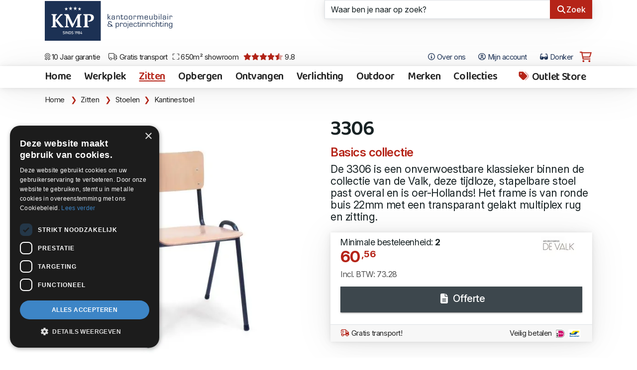

--- FILE ---
content_type: text/html;charset=UTF-8
request_url: https://www.kmpkantoormeubilair.nl/170/3306.htm
body_size: 41479
content:
<!DOCTYPE html><html class="no-js" data-bs-theme="light" lang="nl"><head><meta charset="utf-8"><meta name="viewport" content="width=device-width, initial-scale=1, minimum-scale=1, shrink-to-fit=no"><link rel="dns-prefetch" href="https://www.google.nl"><link rel="dns-prefetch" href="https://stats.g.doubleclick.net"><link rel="dns-prefetch" href="https://www.google-analytics.com"><link rel="dns-prefetch" href="https://www.googletagmanager.com"><link rel="dns-prefetch" href="https://kit.fontawesome.com"><link rel="dns-prefetch" href="https://www.google.com"><link rel="preconnect" href="https://fonts.googleapis.com"><link rel="preconnect" href="https://fonts.gstatic.com" crossorigin><link rel="preload" as="style" href="https://fonts.googleapis.com/css2?family=Baloo+Da+2:wght@400..800&family=Inter:ital,opsz,wght@0,14..32,100..900;1,14..32,100..900&display=swap"><link href="https://fonts.googleapis.com/css2?family=Baloo+Da+2:wght@400..800&family=Inter:ital,opsz,wght@0,14..32,100..900;1,14..32,100..900&display=swap" rel="stylesheet" media="print" onload="this.media='all'"><noscript><link rel="stylesheet" href="https://fonts.googleapis.com/css2?family=Baloo+Da+2:wght@400..800&family=Inter:ital,opsz,wght@0,14..32,100..900;1,14..32,100..900&display=swap"></noscript><meta name="p:domain_verify" content="00444f5a684d70b7ea35546650e676ae"><meta name="mobile-web-app-capable" content="yes"><meta name="apple-mobile-web-app-capable" content="yes"><meta name="application-name" content="KMP Kantoormeubilair"><meta name="msapplication-navbutton-color" content="#1b2f52"><meta name="apple-mobile-web-app-status-bar-style" content="black-translucent"><meta name="msapplication-starturl" content="https://www.kmpkantoormeubilair.nl"><link rel="shortcut icon" href="/favicon.ico"><link rel="apple-touch-icon" sizes="180x180" href="/gfx/apple-touch-icon.png"><link rel="icon" type="image/png" sizes="32x32" href="/gfx/favicon-32x32.png"><link rel="icon" type="image/png" sizes="16x16" href="/gfx/favicon-16x16.png"><link rel="manifest" href="/manifest.json"><link rel="mask-icon" href="/gfx/safari-pinned-tab.svg" color="#1b2f52"><meta name="msapplication-TileColor" content="#1b2f52"><meta name="msapplication-config" content="/browserconfig.xml"><meta name="theme-color" content="#1b2f52"><script defer src="https://kit.fontawesome.com/af40418ad8.js" crossorigin="anonymous"></script><style>.fa-sr-only, .sr-only { position: absolute; width: 1px; height: 1px; padding: 0; margin: -1px; overflow: hidden; clip: rect(0,0,0,0); white-space: nowrap; border-width: 0; } html .fa, html .fas, html .far, html .fal, html .fad, html .fab, html .fa-sharp, html .fa-thin, html .fa-regular, html .fa-light, html .fa-solid, html .fa-brands, html .fa-duotone, html .fa-kit { font-style: normal; display: inline-block; width: 12.8883px; height: 14.6667px; font-size: 14px; text-align: center; } html .fa-star { font-style: normal; display: inline-block; width: 15.75px; font-size: 16px; text-align: center; } html .list-group-condensed-sm .list-group-item .fa, html .list-group-condensed-sm .list-group-item .fas, html .list-group-condensed-sm .list-group-item .far, html .list-group-condensed-sm .list-group-item .fal, html .list-group-condensed-sm .list-group-item .fad, html .list-group-condensed-sm .list-group-item .fab { font-style: normal; display: inline-block; width: 22.2167px; height: 14.6667px; font-size: 14px; } html .list-group-item .fa, html .list-group-item .fas, html .list-group-item .far, html .list-group-item .fal, html .list-group-item .fad, html .list-group-item .fab { font-style: normal; display: inline-block; width: 14.6667px; height: 14.6667px; font-size: 14px; } html .btn .fa, html .btn .fas, html .btn .far, html .btn .fal, html .btn .fad, html .btn .fab, html .btn .fa-sharp, html .btn .fa-thin, html .btn .fa-regular, html .btn .fa-light, html .btn .fa-solid, html .btn .fa-brands, html .btn .fa-duotone, html .btn .fa-kit { font-style: normal; display: inline-block; width: 14.6667px; height: 14.6667px; font-size: 14px; } html.fontawesome-i2svg-pending .fa-cart-shopping { font-style: normal; display: inline-block; width: 24px; height: 21.35px; font-size: 17.7773px; } html .btn-lg .fa, html .btn-lg .fas, html .btn-lg .far, html .btn-lg .fal, html .btn-lg .fad, html .btn-lg .fab { font-style: normal; display: inline-block; width: 25px; height: 1em; font-size: 14px; } html .fa.icon-lg, html .fas.icon-lg, html .far.icon-lg, html .fal.icon-lg, html .fad.icon-lg, html .fab.icon-lg { font-style: normal; display: inline-block; width: 22.5px; height: 1em; font-size: 14px; } html .fa-star::before, html .fa-star-half::before { content:"\2605"; color: #999; font-size: 22px; line-height: 10px; } html.fontawesome-i2svg-pending .fa-layers { height: 10px; } </style><link href="/shared/bootstrap-5.3.3-dist/css/bootstrap.min.css" rel="stylesheet"><link href="/css/legacy.css?v=749BB9D1-46D4-4C09-99F0DC213E114336" rel="stylesheet"><link href="/css/print.css?v=749BB9D1-46D4-4C09-99F0DC213E114336" rel="stylesheet" media="print"><script>(function(w,d,s,l,i){w[l]=w[l]||[];w[l].push({'gtm.start': new Date().getTime(),event:'gtm.js'});var f=d.getElementsByTagName(s)[0], j=d.createElement(s),dl=l!='dataLayer'?'&l='+l:'';j.async=true;j.src= 'https://www.googletagmanager.com/gtm.js?id='+i+dl;f.parentNode.insertBefore(j,f); })(window,document,'script','dataLayer','GTM-KHFV9FK');</script><script type="application/ld+json"> { "@context": "https://schema.org", "@type": "Organization", "image": [ "https://www.kmpkantoormeubilair.nl/gfx/kmp-kantoormeubilair.jpg" ], "@id": "https://www.kmpkantoormeubilair.nl", "name": "KMP Kantoormeubilair", "alternateName" : "KMP", "address": { "@type": "PostalAddress", "streetAddress": "Frankfurtstraat 29-31", "addressLocality": "Lijnden", "addressRegion": "NH", "postalCode": "1175RH", "addressCountry": "NL" }, "aggregateRating": { "@type": "AggregateRating", "ratingValue": "9.8", "bestRating": "10", "worstRating": "1", "reviewCount": "245" }, "url": "https://www.kmpkantoormeubilair.nl", "logo": "https://www.kmpkantoormeubilair.nl/gfx/logo.png", "telephone": "+31206170126", "openingHoursSpecification": [ { "@type": "OpeningHoursSpecification", "dayOfWeek": [ "Monday", "Tuesday", "Wednesday", "Thursday", "Friday" ], "opens": "10:00", "closes": "18:00" } ], "geo": { "@type": "GeoCoordinates", "latitude": 52.399675853, "longitude": 4.84487679384847 } } </script><script type="application/ld+json"> { "@context": "https://schema.org", "@type": "WebSite", "url": "https://www.kmpkantoormeubilair.nl", "potentialAction": { "@type": "SearchAction", "target": "https://www.kmpkantoormeubilair.nl/page-7?criteria={search_term_string}", "query-input": "required name=search_term_string" } } </script><script type="application/ld+json" id="breadcrumbData"> { "@context": "https://schema.org/", "@type": "BreadcrumbList", "itemListElement": [{ "@type": "ListItem", "position": 1, "name": "Home", "item": "https://www.kmpkantoormeubilair.nl" },{ "@type": "ListItem", "position": 2, "name": "Zitten", "item": "https://www.kmpkantoormeubilair.nl/zitten" },{ "@type": "ListItem", "position": 3, "name": "Stoelen", "item": "https://www.kmpkantoormeubilair.nl/zitten-stoelen" } ,{ "@type": "ListItem", "position": 4, "name": "Kantinestoel", "item": "https://www.kmpkantoormeubilair.nl/kantoormeubilair-kantinestoel" } ] } </script><title>Meubelfabriek De Valk 3306 | Kantinestoel | KMP Kantoormeubilair</title><link rel="canonical" href="https://www.kmpkantoormeubilair.nl/170/3306.htm"><meta name="description" content="De 3306 is een onverwoestbare klassieker binnen de collectie van de Valk, deze tijdloze, stapelbare stoel past overal en is oer-Hollands! Het frame is van ronde buis 22mm met een transparant gelakt multiplex rug en zitting."><meta property="og:title" content="Meubelfabriek De Valk 3306 | Kantinestoel | KMP Kantoormeubilair"><meta property="og:description" content="De 3306 is een onverwoestbare klassieker binnen de collectie van de Valk, deze tijdloze, stapelbare stoel past overal en is oer-Hollands! Het frame is van ronde buis 22mm met een transparant gelakt multiplex rug en zitting."><meta property="og:url" content="https://www.kmpkantoormeubilair.nl/170/3306.htm"><meta property="og:locale" content="nl_NL"><meta property="og:type" content="product"><meta property="og:site_name" content="KMP Kantoormeubilair"><meta property="product:price:amount" content="146.56"><meta property="product:price:currency" content="EUR"><meta property="fb:app_id" content="721664244558032"><meta property="og:brand" content="Meubelfabriek De Valk"><meta property="og:image" content="https://images.kmpkantoormeubilair.nl/3306-pure.jpg"><meta property="og:image:secure_url" content="https://images.kmpkantoormeubilair.nl/3306-pure.jpg"><meta property="og:image:width" content="600px"><meta property="og:image:height" content="600px"><meta property="og:image:alt" content="3306"><script type="application/ld+json" id="articleData"> { "@context": "https://schema.org/", "@type": "product", "name": "3306", "image": [ "https://images.kmpkantoormeubilair.nl/3306-pure.jpg" ], "description": "De 3306 is een onverwoestbare klassieker binnen de collectie van de Valk, deze tijdloze, stapelbare stoel past overal en is oer-Hollands! Het frame is van ronde buis 22mm met een transparant gelakt multiplex rug en zitting.", "sku": "3306", "brand": { "@type": "Brand", "name": "Meubelfabriek De Valk" }, "offers": { "@type": "Offer", "url": "https://www.kmpkantoormeubilair.nl/170/3306.htm", "priceCurrency": "EUR", "price": "146.56", "availability": "https://schema.org/InStock", "seller": { "@type": "Organization", "name": "KMP Kantoormeubilair" } } } </script></head><body><noscript><iframe src="https://www.googletagmanager.com/ns.html?id=GTM-KHFV9FK" height="0" width="0" style="display:none;visibility:hidden"></iframe></noscript><div class="modal" id="modalBox" tabindex="-1" role="dialog" aria-hidden="true"><div class="modal-dialog"></div></div><div class="wrap wrapChapter5 wrapMenu6 clearfix"><header class="headerWrapper"><div class="container-fluid"><div class="row"><div class="col-3 col-md-6"><div class="logo-box"><a href="/" title="KMP Kantoormeubilair"><img src="/gfx/logo.svg" width="103" height="70" alt="KMP Kantoormeubilair" class="logo"></a><a href="/" title="KMP Kantoormeubilair en projectinrichting"><div class="payOff visible-lg" width="140" height="70">KMP Kantoormeubilair en projectinrichting</div></a></div></div><div class="col-9 col-md-6 position-relative"><div class="position-relative"><form method="GET" role="form" name="search" autocomplete="off" id="zoekbox" action="/zoeken" class="zoekbox raised-large" ><div class="input-group"><input autocomplete="off" placeholder="Waar ben je naar op zoek?" class="form-control border-end-0" type="text" id="autocomplete" name="autocomplete" value="" size="25" maxlength="255"><button class="btn btn-primary" type="submit"><i class="fas fa-search fa-fw"></i><span class="hidden-tablet">Zoek</span></button></div></form><div id="autocompleteResults" class="autocomplete-results raised-large bg-wit"></div></div></div></div></div><div class="container-fluid"><div class="row no-gutters"><div class="col-7"><div class="d-flex flex-row justify-content-start flex-nowrap usp-wrapper"><a href="/over-kmp" class="usp-bullet d-none d-lg-inline-block" title="10 Jaar garantie"><i class="fal fa-award"></i> 10 Jaar garantie</a><a href="/gratis-transport" class="usp-bullet d-none d-md-inline-block" title="Gratis transport"><i class="fal fa-truck"></i> Gratis transport</a><a href="/route" class="usp-bullet d-none d-lg-inline-block" title="650m&sup2; showroom"><i class="fal fa-expand"></i> 650m&sup2; showroom</a><a href="/over-kmp" class="usp-bullet d-none d-xxl-inline-block" title="650m&sup2; showroom"><i class="fal fa-handshake-alt"></i> Deskundig advies</a><a href="https://g.page/r/CXNH3lFdDihxEB0/review" rel="noreferrer" target="_blank" class="usp-bullet" title="Klantwaardering 9.8"><i class="fa fa-star rood"></i><i class="fa fa-star rood"></i><i class="fa fa-star rood"></i><i class="fa fa-star rood"></i><i class="fad fa-star-half rood"></i> 9.8</a></div></div><div class="col-5 text-end"><div class="f_nav"><button type="button" class="btn btn-link dropown-toggle d-none d-md-inline-block" aria-label="Open het menu Over KMP" data-bs-toggle="offcanvas" data-bs-target="#about" title="Over ons"><i class="far fa-info-circle"></i> Over ons </button><div class="offcanvas offcanvas-end" tabindex="-1" id="about" aria-labelledby="aboutTitle"><div class="offcanvas-header bg-20"><h4 class="offcanvas-title" id="aboutTitle">Over ons</h4><button type="button" class="btn-close text-reset" data-bs-dismiss="offcanvas" aria-label="Sluit venster"></button></div><div class="offcanvas-body p-0"><div class="list-group list-group-condesed-sm list-group-flush text-xl"><a href="/over-ons" class="list-group-item" title="Over ons"><i class="far fa-info-circle icon-xl rood fa-fw"></i> Over ons</a><a href="/projecten" class="list-group-item" title="Projecten"><i class="far fa-briefcase icon-xl rood fa-fw"></i> Projecten</a><a href="/nieuwsbrief" class="list-group-item" title="Kortingscodes"><i class="fa-solid fa-eyes rood fa-fw"></i>	Kortingscodes</a><a href="/over-ons-youtube-filmpjes" class="list-group-item" title="YouTube"><i class="fa-brands fa-youtube rood fa-fw"></i>	YouTube</a><a href="/contact" class="list-group-item" title="Contactgegevens"><i class="far fa-envelope icon-xl rood fa-fw"></i> Contactgegevens</a><a href="/documentatie" class="list-group-item" title="Documentatie"><i class="far fa-file-pdf icon-xl rood fa-fw"></i> Documentatie</a><a href="/collecties" class="list-group-item" title="Collecties"><i class="far fa-tags icon-xl rood fa-fw"></i>	Collecties</a><a href="/route" class="list-group-item" title="Route & openingstijden"><i class="far fa-map-marker-alt icon-xl rood fa-fw"></i> Route & openingstijden</a><a href="/voorwaarden" class="list-group-item" title="Leveringsvoorwaarden"><i class="far fa-file-check icon-xl rood fa-fw"></i> Leveringsvoorwaarden</a></div></div></div><a href="/projecten" class="btn btn-link d-none d-xxl-inline-block" title="Projecten"><i class="fa-light fa-briefcase"></i>	Projecten </a><button type="button" class="btn btn-link d-none d-lg-inline-block" aria-label="Open Mijn account" data-bs-toggle="offcanvas" data-bs-target="#userProfile" title="Mijn account"><i class="far fa-user-circle"></i> Mijn account </button><span class="mode-switch d-none d-xl-inline-block"><span class="color-mode"><button class="btn btn-link color-mode__btn light--hidden" title="Licht"><i class="far fa-sun-bright"></i><span class="color-mode-txt"> Licht</span></button></span><span class="color-mode"><button class="btn btn-link color-mode__btn dark--hidden" title="Donker"><i class="fas fa-sunglasses"></i><span class="color-mode-txt"> Donker</span></button></span></span><span id="cartSpace"><span id="cart"><a href="/page-7000" class="btn btn-link btn-cart" title="Winkelwagen"><i class="fa-regular fa-sharp fa-cart-shopping rood"></i></a></span></span></div></div></div></div></header><div class="offcanvas offcanvas-start" data-bs-scroll="true" tabindex="-1" id="userProfile" aria-labelledby="userProfileTitle"><div class="offcanvas-header bg-20"><h4 class="offcnvas-title" id="userProfileTitle"> Inloggen </h4><button type="button" class="btn-close text-reset" data-bs-dismiss="offcanvas" aria-label="Sluit venster"></button></div><div class="offcanvas-body p-0 bg-10"><div class="card"><div class=""><div id="inOutBox" class="card-body"><div id="hasError" class="alert alert-danger alert-block hide"></div><input type="hidden" name="usertoken" id="usertoken" value="0A299D4F-D662-4516-9A07E5ABD8A15AE9"><div class="row"><div class="col-12"><label class="col-form-label" for="LoginName">Loginnaam</label><div class="input-group input-roup-sm"><span class="input-group-text" title="Vul graag je loginnaam in"><i class="fa fa-user fa-fw"></i></span><input type="text" id="LoginName" autocomplete="username" class="form-control" tabindex="1" name="LoginName" placeholder="Loginnaam" value="" maxlength="50"></div></div></div><div class="row mt-2"><div class="col-12"><label class="col-form-label" for="Passwd">Wachtwoord</label><div class="input-group inut-group-sm"><span class="input-group-text" title="U moet een wachtwoord ingeven"><i class="fa fa-lock fa-fw"></i></span><input type="password" tabindex="2" autocomplete="current-password" tabindex="2" class="form-control" id="Passwd" value="" placeholder="Wachtwoord" name="Passwd" maxlength="50"></div></div></div><div class="row my-3"><label class="col-1 col-form-label">&nbsp;</label><div class="col-10"><div class="form-check"><input type="checkbox" class="form-check-input" name="CookieYes" id="CookieYes" value="1"><label class="form-check-label" for="CookieYes"><b>Herken mij op deze pc</b><div class="text-m mt-2">Gebruik deze optie alleen op een computer waar niemand anders toegang toe heeft.</div></label></div></div></div><div class="row"><label class="col-1 col-form-label">&nbsp;</label><div class="col-10"><button id="loginBut" type="submit" name="check" onClick="doLogin(); return false" class="btn btn-primary btn-lg btn-raised btn-block"><i id="loginIcon" class="fa-regular fa-sign-in"></i> Inloggen </button></div></div><div class="row mt-4"><div class="col-12 text-center"><a href="https://www.kmpkantoormeubilair.nl/page-140" class="blauw text-m"><i class="fa-regular fa-info-circle"></i> Gegevens kwijt?</a></div></div><div class="space"></div></div></div></div></div></div><div id="navWrapperGlobal" class="navWrapper raised-large"><a href="/" title="3306 " class="logo-small"><img src="/gfx/logo.svg" alt="KMP Kantoormeubilair" width="74" height="50" class="logo-nav"></a><nav class="navbar navbar-expand-lg navbar-categories" role="navigation"><div class="container-fluid"><button type="button" class="btn btn-link navbar-toggler" data-bs-toggle="collapse" data-bs-target="#navbar-collapse" aria-label="Open het menu hoofdnavigatie"><i class="fa fa-bars"></i></button><div class="collapse navbar-collapse" id="navbar-collapse"><ul class="nav navbar-nav me-auto navbar-left nav-categories"><li class="d-none d-xl-block"><a href="/" title="Home" class="nav-item nav-link">Home</a></li><li><a href="https://www.kmpkantoormeubilair.nl/werkplek" title="Werkplek" class="nav-item nav-link ">Werkplek</a></li><li><a href="https://www.kmpkantoormeubilair.nl/zitten" title="Zitten" class="nav-item nav-link active">Zitten</a></li><li><a href="https://www.kmpkantoormeubilair.nl/opbergen" title="Opbergen" class="nav-item nav-link ">Opbergen</a></li><li><a href="https://www.kmpkantoormeubilair.nl/ontvangen" title="Ontvangen" class="nav-item nav-link ">Ontvangen</a></li><li><a href="https://www.kmpkantoormeubilair.nl/verlichting" title="Verlichting" class="nav-item nav-link ">Verlichting</a></li><li><a href="https://www.kmpkantoormeubilair.nl/outdoor" title="Outdoor" class="nav-item nav-link ">Outdoor</a></li><li><a href="https://www.kmpkantoormeubilair.nl/merken" title="Merken" class="nav-item nav-link ">Merken</a></li><li><a href="/collecties" title="Collecties" class="nav-item nav-link ">Collecties</a></li></ul><ul class="nav navbar-nav navbar-right nav-categories nav-categories-right"><li><a href="https://www.kmpkantoormeubilair.nl/aanbiedingen" title="Outlet Store" class="nav-item nav-link "><i class="fad fa-tags fa-shake fa-fw" style="--fa-animation-iteration-count: 1;"></i> Outlet Store</a></li><li class="d-block d-lg-none"><a href="/over-ons" class="nav-item nav-link normal" title="Over ons">Over ons</a></li><li class="d-block d-lg-none"><span class="mode-switch d-inline-block"><span class="color-mode"><button class="btn btn-link color-mode__btn light--hidden" title="Licht"><i class="far fa-sun-bright"></i><span class="color-mode-txt"> Licht</span></button></span><span class="color-mode"><button class="btn btn-link color-mode__btn dark--hidden" title="Donker"><i class="fas fa-sunglasses"></i><span class="color-mode-txt"> Donker</span></button></span></span></li></ul></div></div></nav></div><section><div class="crumb"><div class="container-fluid"><nav aria-label="breadcrumb"><ol class="breadcrumb"><li class="breadcrumb-item"><a href="/" title="Home">Home</a><span class="divider">&nbsp;</span></li><li class="breadcrumb-item"><a href="https://www.kmpkantoormeubilair.nl/zitten" title="Zitten" rel="home">Zitten</a><span class="divider">&nbsp;</span></li><li class="breadcrumb-item active" aria-current="page"><a href="https://www.kmpkantoormeubilair.nl/zitten-stoelen" title="Stoelen">Stoelen</a></li><li class="breadcrumb-item active" aria-current="page"><a href="https://www.kmpkantoormeubilair.nl/kantoormeubilair-kantinestoel" title="Kantinestoel">Kantinestoel</a></li></ol></nav></div></div><div class="container-fluid"><div class="row no-gutters"><div class="col-md-6 relative"><a href="https://images.kmpkantoormeubilair.nl/3306-pure.jpg" title="3306 " data-desc="" class="extra-image img-1"><img loading="eager" src="https://images.kmpkantoormeubilair.nl/3306-pure.jpg?twic=v1/resize=960x-" width="960" height="960" class="img-fluid" id="biage" title="3306 " alt="3306 "></a></div><div class="col-md-6 ps-sm-4 pt-2"><div class="article"><h1>3306 </h1><div class="chapeau">Basics collectie</div><div class="intro"> De 3306 is een onverwoestbare klassieker binnen de collectie van de Valk, deze tijdloze, stapelbare stoel past overal en is oer-Hollands! Het frame is van ronde buis 22mm met een transparant gelakt multiplex rug en zitting. </div></div><div id="cart-bestelbox"><div class="card-bestelbox raised-large" id="cart-170"><div class="card-body"><div class="row no-gutters"><div class="col-6"><div class="bestelnit">Minimale besteleenheid: <b>2</b></div></div><div class="col-6"><div class="bestel-logo-box"><a href="/catalogus-meubelfabriek-de-valk" title="Meubelfabriek De Valk" class="bestel-logo"><img loading="lazy" class="img-fluid" src="https://images.kmpkantoormeubilair.nl/logo.devalk.640.jpg?twic=v1/cover=-x40" width="71" height="40" title="Meubelfabriek De Valk" alt="Meubelfabriek De Valk"></a></div></div></div><div id="cartMessage-170" class="alert alert-danger alert-condensed my-2 hide"></div><div class="prijs"> 60<span class="superscript">,56</span></div><div class="btw"><div class="mt-2">Incl. BTW: 73.28</div></div></div><div class="card-body pb-3"><a href="/pagina-7000?id=170&amp;quote=1" class="btn btn-warning btn-lg btn-block raised mb-2 addToCart" data-event="add_to_quote" title="Offerte"><i class="fa fa-file-alt wit fa-fw"></i> Offerte</a></div><div class="card-footer border-top text-l py-2"><a href="/gratis-transport" class="d-inline-block" title="Gratis transport"><i class="far fa-shipping-fast rood fa-fw"></i> Gratis transport!</a><a href="/over-kmp" class="d-inline-block text-end fr" title="Veilig betalen">Veilig betalen <img src="/gfx/ideal-logo.svg" class="ideal" alt="iDeal logo" width="20" height="18"><img src="/gfx/bancontact-logo.svg" class="ideal" alt="Bancontact logo" width="25" height="18"></a></div></div></div></div></div></div></section><section><div class="container-fluid mb-4"><div class="row no-gutters"><div class="col-md-6"><div class="space"></div><a href="https://www.kmpkantoormeubilair.nl/kantoormeubilair-stapelbaar" title="Stapelbaar" class="award-logo"><img class="img-fluid" loading="lazy" src="https://images.kmpkantoormeubilair.nl/kernmerk.300.stapelbaar.jpg?twic=v1/cover=100x100" width="100" height="100" title="Stapelbaar" alt="Stapelbaar"></a><div class="space"></div><div class="downlads my-3"><h2 class="my-3">Downloads</h2><div class="card-deck download-deck card-deck-2"><div class="card download-card rased"><div class="download-left"><a data-toggle="modal" href="/includes/general.download.cfm?download=0F8FCA4D01" rel="nofollow" title="Meubelfabriek de Valk Basics Brochure" data-bs-target="#modalBox"><img loading="lazy" src="https://images.kmpkantoormeubilair.nl/covers/Meubelfabriek de Valk Basics Brochure_page_1.jpg" alt="Meubelfabriek de Valk Basics Brochure" class="lazy download-cover"></a></div><div class="download-right"><div class="download-heading"><a data-toggle="modal" href="/includes/general.download.cfm?download=0F8FCA4D01" rel="nofollow" title="Meubelfabriek de Valk Basics Brochure" data-bs-target="#modalBox"><div class="label label-secondary label-download">Meubelfabriek De Valk</div> Meubelfabriek de Valk Basics Brochure </a></div></div><div class="download-footer"><a data-toggle="modal" href="/includes/general.download.cfm?download=0F8FCA4D01" rel="nofollow" title="Download" data-bs-target="#modalBox" class="btn btn-link btn-left"><i class="far fa-file-download fa-fw"></i> Download</a></div></div><div class="card download-card rased"><div class="download-left"><a data-toggle="modal" href="/includes/general.download.cfm?download=0F8FCA4D07" rel="nofollow" title="Meubelfabriek de Valk Materialen & Accessoires Basics Catalogus" data-bs-target="#modalBox"><img loading="lazy" src="https://images.kmpkantoormeubilair.nl/covers/Meubelfabriek de Valk Materialen & Accessoires Basics Catalogus_page_1.jpg" alt="Meubelfabriek de Valk Materialen & Accessoires Basics Catalogus" class="lazy download-cover"></a></div><div class="download-right"><div class="download-heading"><a data-toggle="modal" href="/includes/general.download.cfm?download=0F8FCA4D07" rel="nofollow" title="Meubelfabriek de Valk Materialen & Accessoires Basics Catalogus" data-bs-target="#modalBox"><div class="label label-secondary label-download">Meubelfabriek De Valk</div> Meubelfabriek de Valk Materialen & Accessoires Basics Catalogus </a></div></div><div class="download-footer"><a data-toggle="modal" href="/includes/general.download.cfm?download=0F8FCA4D07" rel="nofollow" title="Download" data-bs-target="#modalBox" class="btn btn-link btn-left"><i class="far fa-file-download fa-fw"></i> Download</a></div></div></div></div></div><div class="col-md-6 ps-sm-4"><div class="article"><div class="mb-2"></div><div class="txt"><p>Afmeting: 48x52x77cm (BxDxH)</p><p>Zithoogte: 45/46cm</p><p>&nbsp;</p><p><strong>Framekleuren:</strong></p><ul><li>Zwart RAL 9005</li><li>Lichtgrijs RAL 7035</li><li>Aluminium RAL 9006</li><li>Hamerslag grijs</li></ul><p>&nbsp;</p><p><em><strong>Optioneel:</strong></em></p><ul><li>Verchroomd frame&nbsp;(+ &euro; 18,90&nbsp;excl. BTW)</li><li>Niet standaard kleur poedercoating (op aanvraag)</li><li>Lakken zitting in RAL kleur (op aanvraag)</li><li>Lakken rug in RAL kleur (op aanvraag)</li><li>Set stripkoppelingen (vanaf + &euro;&nbsp;5,53&nbsp;excl. BTW)</li><li>Haak- en oogkoppeling (vanaf + &euro; 9,07&nbsp;excl. BTW)</li><li>Kunststof koppeling (+ &euro; 2,86&nbsp;excl. BTW)</li><li>Brede kunststof koppeling (+ &euro; 11,27&nbsp;excl. BTW)</li><li>Tijdschrift- of bijbelvakje&nbsp;(vanaf + &euro; 28,58&nbsp;excl. BTW)</li><li>Schrijftableau van multiplex met hpl, kleur wit&nbsp;(vanaf + &euro; 96,96&nbsp;excl. BTW)</li><li>Losse kunststof pootdop met vilt&nbsp;(+ &euro; 1,44&nbsp;excl. BTW)</li><li>Steekkar&nbsp;(+ &euro; 237,21&nbsp;excl. BTW)</li><li>Trolley&nbsp;(+ &euro; 207,66&nbsp;excl. BTW)</li></ul></div></div><div class="card raised-large"><div class="card-body"><div class="row"><div class="col-lg-4 col-md-5 col-sm-6"><a href="/catalogus-meubelfabriek-de-valk" title="Meubelfabriek De Valk" class="bestel-logo"><img loading="lazy" class="img-fluid" src="https://images.kmpkantoormeubilair.nl/logo.devalk.640.jpg?twic=v1/cover=-x40" width="71" height="40" title="Meubelfabriek De Valk" alt="Meubelfabriek De Valk"></a></div></div><hr><div class="row"><div class="col-5">Bestelnummer</div><div class="col-7"><b>3306</b></div></div><div class="row"><div class="col-5"> Merk </div><div class="col-7"><a href="/catalogus-meubelfabriek-de-valk" title="Meubelfabriek De Valk" class="tap-target blue"><b>Meubelfabriek De Valk</b></a></div></div><div class="row"><div class="col-5">Rubrieken</div><div class="col-7"><a href="/zitten-stoelen" title="Stoelen" class="tap-target blue">Stoelen</a></div></div><div class="row"><div class="col-5">Collecties</div><div class="col-7"><a href="https://www.kmpkantoormeubilair.nl/kantoormeubilair-stapelbaar" title="Stapelbaar" class="tap-target blue">Stapelbaar</a><br><a href="https://www.kmpkantoormeubilair.nl/kantoormeubilair-zaalstoel" title="Zaalstoel" class="tap-target blue">Zaalstoel</a><br><a href="https://www.kmpkantoormeubilair.nl/kantoormeubilair-kantinestoel" title="Kantinestoel" class="tap-target blue">Kantinestoel</a></div></div><div class="row"><div class="col-5">Verkrijgbaar in de kleuren</div><div class="col-7 "><div class="d-flex flex-wrap"><div class="badge badge-border badge-colors">Zwart RAL 9005</div><div class="badge badge-border badge-colors">Lichtgrijs RAL 7035</div><div class="badge badge-border badge-colors">Aluminium RAL 9006</div><div class="badge badge-border badge-colors">Hamerslag Grijs</div></div></div></div></div><div class="card-footer text-m line-height-m "><b>3306 in de showroom bekijken?</b><br> Bel 020 617 01 26 om zeker te zijn dat deze aanwezig is. <div class="social-row hidden-print"><a class="btn btn-link btn-print" href="/print-170" title="Afdrukken" rel="nofollow noopener"><i class="fa fa-print"></i></a><a href="https://www.facebook.com/sharer/sharer.php?u=https%3A%2F%2Fwww%2Ekmpkantoormeubilair%2Enl%2F170%2F3306%2Ehtm" target="_blank" rel="noopener" class="btn btn-link btn-share" title="Delen op Facebook"><i class="fab fa-facebook fa-fw"></i></a><a href="https://www.linkedin.com/shareArticle?mini=true&amp;url=https%3A%2F%2Fwww%2Ekmpkantoormeubilair%2Enl%2F170%2F3306%2Ehtm&amp;summary=3306%20" target="_blank" rel="noopener" title="Delen op LinkedIn" class="btn btn-link btn-share"><i class="fab fa-linkedin fa-fw"></i></a><a href="https://pinterest.com/pin/create/button/?url=https%3A%2F%2Fwww%2Ekmpkantoormeubilair%2Enl%2F170%2F3306%2Ehtm&amp;media=https://www.kmpkantoormeubilair.nl/gfx/kmp-kantoormeubilair.jpg&amp;description=3306%20" title="Delen op Pinterest" target="_blank" rel="noopener" class="btn btn-link btn-share"><i class="fab fa-pinterest fa-fw"></i></a><a href="https://api.whatsapp.com/send?text=https%3A%2F%2Fwww%2Ekmpkantoormeubilair%2Enl%2F170%2F3306%2Ehtm" target="_blank" rel="noopener" class="btn btn-link btn-share" title="Stuur een WhatsApp"><i class="fab fa-whatsapp fa-fw"></i></a></div></div></div></div></div></div></section><section class="my-3"><hr><div class="container-fluid"><div class="row"><div class="col-12"><h2 class="mb-3"><b>Kijk ook eens naar…</b></h2><div class="card-deck"><div class="card card-product"><div class="card-img"><a href="https://www.kmpkantoormeubilair.nl/3035/3303-cpl.htm" title="3303 CPL" class="stretched-link"><img loading="lazy" src="https://images.kmpkantoormeubilair.nl/de-valk-model-3303.png?twic=v1/resize=640x-" width="640" height="426" title="3303 CPL" alt="3303 CPL" class="card-mg-top img-fluid img-product"></a></div><div class="card-body"><div class="card-abs rased-large"><h3 class="card-title"><a href="https://www.kmpkantoormeubilair.nl/3035/3303-cpl.htm" title="3303 CPL" class="stretched-link">3303 CPL</a></h3><div class="pricebox"><div class="actieprijs">122,24</div><div class="prijs"><b>110<span class="superscript">,02</span></b></div><div class="discount"> Bespaar nu <span class="badge badge-danger badge-discount">10%</span></div></div></div></div></div></div></div></div></div></section><input type="hidden" id="articleId" name="articleId" value="170"><input type="hidden" id="gtm-event" name="gtm-event" value="view_item"><section><div class="bg-5 py-l-1"><div class="container-fluid"><div class="row"><div class="col-xl-3 col-sm-6 col-12 relative"><a href="https://www.kmpkantoormeubilair.nl/kantoormeubilair-atollo" title="Atollo tafellampen met 25% korting!"><div class="row no-gutters py-2"><div class="col-3 col-lg-2 text-center"><i class="fa-light fa-euro icon-xxl"></i></div><div class="col-9 col-lg-10"><h5>Atollo tafellampen met 25% korting!</h5><div class="text-l line-height-l">Tijdloos object van Italiaans design</div></div></div></a></div><div class="col-xl-3 col-sm-6 col-12"><a href="/nieuwsbrief-584" title="14 Boekenkasten met hoge korting!"><div class="row no-gutters py-2"><div class="col-3 col-lg-2 text-center"><i class="fa-light fa-envelope-dot icon-xxl"></i></div><div class="col-9 col-lg-10"><h5>14 Boekenkasten met hoge korting!</h5></div></div></a></div><div class="col-xl-3 col-sm-6 col-12"><a href="/nieuwsbrief" title="Ontvang extra hoge korting met deze codes!"><div class="row no-gutters py-2"><div class="col-3 col-lg-2 text-center"><i class="fa-light fa-piggy-bank icon-xxl"></i></div><div class="col-9 col-lg-10"><h5>Kortingscodes</h5><div class="text-l line-height-l">Ontvang extra hoge korting met deze codes!</div></div></div></a></div><div class="col-xl-3 col-sm-6 col-12"><a href="/collecties" title="Collecties"><div class="row no-gutters py-2"><div class="col-3 col-lg-2 text-center"><i class="fa-light fa-tags icon-xxl"></i></div><div class="col-9 col-lg-10"><h5>Collecties</h5><div class="text-l line-height-l">Actuele en populaire collecties</div></div></div></a></div></div></div></div></section><section class="bg-allcats bg-10 d-none d-lg-block"><div class="container-fluid"><div class="d-flex flex-row"><div class="allcats-box"><h4 class="ms-1 mb-2"><a href="https://www.kmpkantoormeubilair.nl/werkplek" title="Werkplek">Werkplek</a></h4><div class="link-box"><a href="https://www.kmpkantoormeubilair.nl/werkplek-bureaus" title="Bureaus" class="list-goup-item">Bureaus</a><a href="https://www.kmpkantoormeubilair.nl/werkplek-thuiswerkplek" title="Thuiswerkplek" class="list-goup-item">Thuiswerkplek</a><a href="https://www.kmpkantoormeubilair.nl/werkplek-zit-sta-bureaus" title="Zit-Sta bureaus" class="list-goup-item">Zit-Sta bureaus</a><a href="https://www.kmpkantoormeubilair.nl/werkplek-directiemeubilair" title="Directiemeubilair" class="list-goup-item">Directiemeubilair</a><a href="https://www.kmpkantoormeubilair.nl/werkplek-akoestiek" title="Akoestiek &amp; Privacy" class="list-goup-item">Akoestiek & Privacy</a><a href="https://www.kmpkantoormeubilair.nl/werkplek-tafels" title="Tafels" class="list-goup-item">Tafels</a><a href="https://www.kmpkantoormeubilair.nl/werkplek-vergadertafels" title="Vergadertafels" class="list-goup-item">Vergadertafels</a></div></div><div class="allcats-box"><h4 class="ms-1 mb-2"><a href="https://www.kmpkantoormeubilair.nl/zitten" title="Zitten">Zitten</a></h4><div class="link-box"><a href="https://www.kmpkantoormeubilair.nl/zitten-barkrukken" title="Barkrukken" class="list-goup-item">Barkrukken</a><a href="https://www.kmpkantoormeubilair.nl/zitten-bureaustoelen" title="Bureaustoelen" class="list-goup-item">Bureaustoelen</a><a href="https://www.kmpkantoormeubilair.nl/zitten-stoelen" title="Stoelen" class="list-goup-item">Stoelen</a><a href="https://www.kmpkantoormeubilair.nl/zitten-fauteuil" title="Fauteuil" class="list-goup-item">Fauteuil</a><a href="https://www.kmpkantoormeubilair.nl/zitten-bankstel" title="Bank &amp; Sofa" class="list-goup-item">Bank & Sofa</a><a href="https://www.kmpkantoormeubilair.nl/zitten-werkkrukken" title="Werkkrukken" class="list-goup-item">Werkkrukken</a><a href="https://www.kmpkantoormeubilair.nl/zitten-zitelementen" title="Zitelementen" class="list-goup-item">Zitelementen</a></div></div><div class="allcats-box"><h4 class="ms-1 mb-2"><a href="https://www.kmpkantoormeubilair.nl/opbergen" title="Opbergen">Opbergen</a></h4><div class="link-box"><a href="https://www.kmpkantoormeubilair.nl/opbergen-kasten" title="Kasten" class="list-goup-item">Kasten</a><a href="https://www.kmpkantoormeubilair.nl/opbergen-opruimen" title="Opruimen" class="list-goup-item">Opruimen</a><a href="https://www.kmpkantoormeubilair.nl/opbergen-archiefstellingen" title="Archiefstellingen" class="list-goup-item">Archiefstellingen</a><a href="https://www.kmpkantoormeubilair.nl/opbergen-dossierkasten" title="Dossierkasten" class="list-goup-item">Dossierkasten</a><a href="https://www.kmpkantoormeubilair.nl/opbergen-presentatiekasten" title="Presentatiekasten" class="list-goup-item">Presentatiekasten</a><a href="https://www.kmpkantoormeubilair.nl/opbergen-ladeblokken" title="Ladeblokken" class="list-goup-item">Ladeblokken</a><a href="https://www.kmpkantoormeubilair.nl/opbergen-trolleys" title="Trolleys" class="list-goup-item">Trolleys</a></div></div><div class="allcats-box"><h4 class="ms-1 mb-2"><a href="https://www.kmpkantoormeubilair.nl/ontvangen" title="Ontvangen">Ontvangen</a></h4><div class="link-box"><a href="https://www.kmpkantoormeubilair.nl/ontvangen-receptie" title="Receptie" class="list-goup-item">Receptie</a><a href="https://www.kmpkantoormeubilair.nl/ontvangen-garderobe" title="Garderobe" class="list-goup-item">Garderobe</a><a href="https://www.kmpkantoormeubilair.nl/ontvangen-kleedkamer" title="Kleedkamer" class="list-goup-item">Kleedkamer</a><a href="https://www.kmpkantoormeubilair.nl/ontvangen-wachtkamer" title="Wachtkamer" class="list-goup-item">Wachtkamer</a><a href="https://www.kmpkantoormeubilair.nl/ontvangen-horeca" title="Horeca" class="list-goup-item">Horeca</a></div></div><div class="allcats-box"><h4 class="ms-1 mb-2"><a href="https://www.kmpkantoormeubilair.nl/verlichting" title="Verlichting">Verlichting</a></h4><div class="link-box"><a href="https://www.kmpkantoormeubilair.nl/verlichting-bureaulampen" title="Bureaulampen" class="list-goup-item">Bureaulampen</a><a href="https://www.kmpkantoormeubilair.nl/verlichting-tafellampen" title="Tafellampen" class="list-goup-item">Tafellampen</a><a href="https://www.kmpkantoormeubilair.nl/verlichting-hanglampen" title="Hanglampen" class="list-goup-item">Hanglampen</a><a href="https://www.kmpkantoormeubilair.nl/verlichting-wandlampen" title="Wandlampen" class="list-goup-item">Wandlampen</a><a href="https://www.kmpkantoormeubilair.nl/verlichting-vloerlampen" title="Vloerlampen" class="list-goup-item">Vloerlampen</a><a href="https://www.kmpkantoormeubilair.nl/verlichting-lichtobjecten" title="Lichtobjecten" class="list-goup-item">Lichtobjecten</a><a href="https://www.kmpkantoormeubilair.nl/verlichting-railverlichting" title="Railverlichting" class="list-goup-item">Railverlichting</a></div></div><div class="allcats-box"><h4 class="ms-1 mb-2"><a href="https://www.kmpkantoormeubilair.nl/outdoor" title="Outdoor">Outdoor</a></h4><div class="link-box"><a href="https://www.kmpkantoormeubilair.nl/outdoor-lounge" title="Lounge" class="list-goup-item">Lounge</a><a href="https://www.kmpkantoormeubilair.nl/outdoor-terras" title="Terras &amp; Tuin" class="list-goup-item">Terras & Tuin</a></div></div></div></div></section><section class="contact"><div class="container-fluid"><div class="row"><div class="col-md-3"><div class="socialFooter"><a href="/" title="Home" class="btn btn-link"><i class="fa fa-home fa-fw rood"></i></a><a href="/contact" title="Informatie aanvragen" class="btn btn-link"><i class="fa fa-envelope fa-fw"></i></a><a href="/" title="Naar boven" class="btn btn-link top"><i class="fa fa-chevron-circle-up fa-fw"></i></a><a class="btn btn-link" data-bs-toggle="offcanvas" data-bs-target="#userProfile" title="Inloggen"><i class="fa fa-lock fa-fw"></i></a></div></div><div class="col-md-3 text-l pt-2"><p><strong>KMP Kantoormeubilair</strong><br />Airport Business Park<br />Frankfurtstraat 29-31<br />1175 RH&nbsp; Lijnden</p></div><div class="col-md-3 text-l pt-2"><a href="tel:+31206170126" class="hidden-sm py-3 px-2" title="Bel met KMP Kantoormeubilair "><i class="fas fa-phone-rotary fa-fw rood"></i> 020-617 01 26</a><br><a href="mailto:info@kmpkantoormeubilair.nl" class="py-3 px-2" title="Mail met KMP Kantoormeubilair "><i class="fas fa-envelope fa-fw rood"></i> info@kmpkantoormeubilair.nl</a><br><br></div><div class="col-md-3 text-l pt-2"><a href="https://www.facebook.com/kmpkantoor" rel="noreferrer" class="hidden-sm py-3 px-2" target="_blank" title="KMP Kantoormeubilair op Facebook"><i class="fab fa-facebook-square rood fa-fw"></i> Facebook</a><br><a href="https://www.instagram.com/kmp_kantoormeubilair/" rel="noreferrer" class="hidden-sm py-3 px-2" target="_blank" title="KMP Kantoormeubilair op Instagram"><i class="fab fa-instagram rood fa-fw"></i> Instagram</a></div></div></div></section><section class="disclaimer"><p>KMP Kantoormeubilair levert aan BEDRIJVEN en PARTICULIEREN. ALLE GENOEMDE PRIJZEN ZIJN EXCL. 21% B.T.W. Transport-en/of Montagekosten op aanvraag. Aan deze website kunnen geen rechten worden ontleend. KMP Kantoormeubilair VOF &copy; 2003-2025. Alle rechten voorbehouden. Lees voor gebruik graag de <a href="/leveringsvoorwaarden">leveringsvoorwaarden</a> en het <a href="/privacy">privacy reglement</a>.</p></section></div><div class="hide dot"></div><div class="dropdown-backdrop"></div><div id="menuid" class="hide">6</div><div id="languageid" class="hide">1</div><div id="name" class="hide"></div><div id="concernid" class="hide">0</div><script defer="defer" src="https://code.jquery.com/jquery-3.7.1.min.js" integrity="sha256-/JqT3SQfawRcv/BIHPThkBvs0OEvtFFmqPF/lYI/Cxo=" crossorigin="anonymous"></script><script defer="defer" src="https://code.jquery.com/jquery-migrate-3.5.2.min.js" integrity="sha256-ocUeptHNod0gW2X1Z+ol3ONVAGWzIJXUmIs+4nUeDLI=" crossorigin="anonymous"></script><script defer="defer" type="text/javascript" src="https://cdn.jsdelivr.net/npm/slick-carousel@1.8.1/slick/slick.min.js"></script><script defer="defer" src="/js/site.js?v=749BB9D1-46D4-4C09-99F0DC213E114336"></script><script src="https://instant.page/5.1.1" type="module" integrity="sha384-MWfCL6g1OTGsbSwfuMHc8+8J2u71/LA8dzlIN3ycajckxuZZmF+DNjdm7O6H3PSq"></body></html>


--- FILE ---
content_type: text/css
request_url: https://www.kmpkantoormeubilair.nl/css/print.css?v=749BB9D1-46D4-4C09-99F0DC213E114336
body_size: 744
content:
body {
	background: #fff;
}
.logo {position: relative;top: 0;left: -5px;height: 70px;width: auto;margin: 20px 8px;}
.space {width: 100%;clear:both;position:relative;width: 100%;height:10px;}
.spaceline {clear: both;background-color: #E5E5E5;border-bottom: 1px solid #FFFFFF;height: 1px;margin:8px 1px;overflow: hidden;}
.spaceline2 {border-top: 4px solid #2EAADC;width: 100%;clear:both;position:relative;height: 4px;top: 10px;margin:0 0 10px 0;padding:0;}


.hide, .benchmark, .hideIt, #courtesy, .outerSearchBox, .noPrint, .btn, .subNavContainer, .botNavContainer, .layerNavContainer, .print, .socialLinks, 
.reactot, .main, .advert, .crumb, .courtesy, .socialBg, .footerContainer, .top-header, .layerLogo  {
	display:none;
	}

@page {margin: 2cm 3cm;}
img {border: none;}

/*
a:link:after, a:visited:after {content:" (url: " attr(href) ")  ";font-weight: normal;text-decoration: none;}
*/
a.noLink:after {content:"";}

a.logo:after {
	content:"";
  }
	
p {
    widows: 2;
		orphans: 4;
}

.shadow {border: 1px solid #d1d1d1;	}
	



--- FILE ---
content_type: image/svg+xml
request_url: https://www.kmpkantoormeubilair.nl/gfx/logo.payoff.svg
body_size: 10048
content:
<?xml version="1.0" encoding="utf-8"?>
<!-- Generator: Adobe Illustrator 15.1.0, SVG Export Plug-In  -->
<!DOCTYPE svg PUBLIC "-//W3C//DTD SVG 1.1//EN" "http://www.w3.org/Graphics/SVG/1.1/DTD/svg11.dtd" [
	<!ENTITY ns_flows "http://ns.adobe.com/Flows/1.0/">
]>
<svg version="1.1"
	 xmlns="http://www.w3.org/2000/svg" xmlns:xlink="http://www.w3.org/1999/xlink" xmlns:a="http://ns.adobe.com/AdobeSVGViewerExtensions/3.0/"
	 x="0px" y="0px" width="190px" height="100px" viewBox="-11.167 -31.307 190 100" enable-background="new -11.167 -31.307 190 100"
	 xml:space="preserve">
<defs>
</defs>
<path fill="#1B3053" d="M1.592,8.748h0.645l3.81-4.213h1.956L3.467,9.393l5.362,5.725H6.732l-4.495-5.08H1.592v5.08H0V0h1.592V8.748
	z"/>
<path fill="#1B3053" d="M18.201,15.118v-1.088l-0.04-0.041c-0.605,1.209-2.157,1.25-3.487,1.25c-2.378,0-4.031-0.443-4.031-3.205
	c0-2.923,1.512-3.326,4.132-3.326c1.048,0,3.104,0.101,3.326,1.068h0.101V7.821c0-1.935-1.028-2.116-2.822-2.116
	c-1.25,0-2.782,0-2.762,1.451v0.363h-1.653V7.297c0-2.721,1.875-2.903,4.233-2.882c2.661-0.021,4.616,0.262,4.596,3.487v7.216
	H18.201z M18.161,11.973c0-1.996-1.189-1.975-3.205-1.975c-1.895,0-2.661,0.121-2.661,1.834c0,2.016,0.826,2.117,2.661,2.117
	C16.548,13.949,18.161,13.908,18.161,11.973z"/>
<path fill="#1B3053" d="M25.537,5.825h0.04c0.504-1.27,2.056-1.411,3.266-1.411c2.721,0,4.031,0.726,3.991,3.668v7.035h-1.592V7.962
	c0-1.935-0.746-2.257-2.54-2.257c-2.6,0-3.165,0.806-3.165,3.245v6.168h-1.593V4.535h1.593V5.825z"/>
<path fill="#1B3053" d="M42.427,5.825h-4.092v6.712c0.02,1.149,0.323,1.411,1.492,1.411c1.492,0,1.492-0.786,1.492-1.794v-0.786
	h1.512v0.786c0,2.096-0.867,3.084-3.044,3.084c-2.479,0-3.043-0.706-3.043-3.185V5.825h-1.411v-1.29h1.411v-2.56h1.592v2.56h4.092
	V5.825z"/>
<path fill="#1B3053" d="M49.784,4.415c3.931,0,4.697,0.947,4.697,5.422c0,4.455-0.766,5.402-4.697,5.402s-4.696-0.948-4.696-5.402
	C45.087,5.362,45.853,4.415,49.784,4.415z M49.784,13.949c2.842,0,3.044-0.443,3.044-4.112c0-3.688-0.202-4.132-3.044-4.132
	S46.74,6.148,46.74,9.836C46.74,13.505,46.941,13.949,49.784,13.949z"/>
<path fill="#1B3053" d="M62.481,4.415c3.931,0,4.697,0.947,4.697,5.422c0,4.455-0.766,5.402-4.697,5.402s-4.696-0.948-4.696-5.402
	C57.785,5.362,58.551,4.415,62.481,4.415z M62.481,13.949c2.842,0,3.044-0.443,3.044-4.112c0-3.688-0.202-4.132-3.044-4.132
	c-2.842,0-3.043,0.443-3.043,4.132C59.438,13.505,59.64,13.949,62.481,13.949z"/>
<path fill="#1B3053" d="M72.357,4.535l-0.081,1.311l0.04,0.04c0.544-1.169,1.814-1.471,3.003-1.471c2.036,0,2.943,1.008,2.943,2.983
	v0.766h-1.512V7.458c0-1.31-0.443-1.753-1.773-1.753c-1.976,0-2.621,0.947-2.58,2.822v6.591h-1.593V4.535H72.357z"/>
<path fill="#1B3053" d="M82.778,6.168h0.04c0.564-1.371,2.177-1.753,3.528-1.753c1.27,0,2.902,0.363,3.266,1.753
	c0.705-1.411,2.338-1.753,3.769-1.753c2.722,0,3.669,1.108,3.669,3.729v6.974h-1.593V8.305c0-1.794-0.262-2.6-2.317-2.6
	c-2.258,0-3.226,0.645-3.226,2.922v6.491h-1.592V8.022c-0.061-1.411-0.061-2.318-2.358-2.318c-2.097,0-3.185,0.887-3.185,3.043v6.37
	h-1.592V4.535h1.592V6.168z"/>
<path fill="#1B3053" d="M110.008,11.913v0.383c0,2.802-2.157,2.943-4.515,2.943c-4.133,0-4.758-1.371-4.758-5.402
	c0-4.394,0.968-5.422,4.758-5.422c3.426,0,4.515,0.786,4.515,4.696v1.068h-7.619c0,3.346,0.242,3.77,3.104,3.77
	c2.177,0,2.882-0.141,2.882-1.633v-0.403H110.008z M108.354,8.889c-0.08-3.003-0.443-3.185-2.861-3.185
	c-2.883,0-2.983,0.746-3.104,3.185H108.354z"/>
<path fill="#1B3053" d="M120.852,13.707h-0.04c-0.564,1.29-1.915,1.532-3.306,1.532c-2.802,0-3.79-1.129-3.79-3.911V4.535h1.593
	v6.793c0,1.713,0.121,2.621,2.177,2.621c2.237,0,3.387-0.363,3.387-2.883V4.535h1.592v10.583h-1.612V13.707z"/>
<path fill="#1B3053" d="M126.454,0h1.592v5.906h0.04c0.504-1.35,2.178-1.491,3.407-1.491c3.648,0,4.132,2.116,4.132,5.422
	c0,3.447-0.464,5.402-4.132,5.402c-1.432,0-2.822-0.262-3.407-1.411l-0.04,0.041v1.25h-1.592V0z M131.05,5.705
	c-2.782,0-2.964,1.108-2.964,4.132c0,3.427,0.625,4.112,2.964,4.112c2.821,0,2.923-1.209,2.923-4.112
	C133.973,6.37,133.589,5.705,131.05,5.705z"/>
<path fill="#1B3053" d="M141.025,1.754h-1.592V0h1.592V1.754z M141.025,15.118h-1.592V4.535h1.592V15.118z"/>
<path fill="#1B3053" d="M146.568,15.118h-1.592V0h1.592V15.118z"/>
<path fill="#1B3053" d="M157.675,15.118v-1.088l-0.041-0.041c-0.604,1.209-2.156,1.25-3.486,1.25c-2.379,0-4.032-0.443-4.032-3.205
	c0-2.923,1.512-3.326,4.133-3.326c1.048,0,3.104,0.101,3.325,1.068h0.102V7.821c0-1.935-1.028-2.116-2.822-2.116
	c-1.25,0-2.781,0-2.762,1.451v0.363h-1.652V7.297c0-2.721,1.874-2.903,4.232-2.882c2.661-0.021,4.616,0.262,4.596,3.487v7.216
	H157.675z M157.634,11.973c0-1.996-1.188-1.975-3.205-1.975c-1.895,0-2.66,0.121-2.66,1.834c0,2.016,0.826,2.117,2.66,2.117
	C156.021,13.949,157.634,13.908,157.634,11.973z"/>
<path fill="#1B3053" d="M164.99,1.754h-1.592V0h1.592V1.754z M164.99,15.118h-1.592V4.535h1.592V15.118z"/>
<path fill="#1B3053" d="M170.492,4.535l-0.08,1.311l0.04,0.04c0.545-1.169,1.814-1.471,3.004-1.471c2.035,0,2.942,1.008,2.942,2.983
	v0.766h-1.512V7.458c0-1.31-0.443-1.753-1.773-1.753c-1.976,0-2.621,0.947-2.58,2.822v6.591h-1.593V4.535H170.492z"/>
<path fill="#1B3053" d="M11.315,32.775c-0.854,1.945-3.176,1.945-5.559,1.945c-3.295,0-5.658,0.02-5.658-4.625
	c0-3.613,1.131-3.515,3.037-4.05c-0.973-0.814-1.35-1.271-1.35-2.938c0-2.938,1.647-3.514,4.566-3.514
	c2.7,0,4.208,0.615,4.208,3.752v0.933H8.873v-0.933c-0.02-1.886-0.298-2.264-2.521-2.264c-1.608,0-2.878,0.06-2.878,2.025
	c0,1.052,0.258,1.429,1.032,2.084l5.796,4.864c0.02-0.338,0.04-0.655,0.06-0.993c0.02-0.337-0.04-0.694-0.04-1.032h1.548
	c0.02,0.397,0.04,0.774,0.04,1.172c0,0.694-0.04,1.409-0.178,2.084l2.7,2.145l-0.913,1.171L11.315,32.775z M4.188,26.958
	c-2.184,0.496-2.402,0.794-2.402,3.156c0,2.898,0.457,3.116,3.97,3.116c1.608,0,3.891,0.14,4.248-1.488L4.188,26.958z"/>
<path fill="#1B3053" d="M23.705,25.449l0.04,0.04c0.635-1.191,2.045-1.429,3.355-1.429c3.792,0,4.07,2.224,4.07,5.34
	c0,4.129-1.013,5.32-4.07,5.32c-1.191,0-2.759-0.139-3.355-1.35h-0.04v5.736h-1.568V24.178h1.568V25.449z M23.705,29.4
	c0,2.462,0.159,4.05,2.958,4.05c2.422,0,2.878-0.675,2.878-4.05c0-3.116-0.218-4.069-2.878-4.069
	C23.705,25.331,23.705,26.64,23.705,29.4z"/>
<path fill="#1B3053" d="M35.579,24.178l-0.08,1.291l0.04,0.039c0.536-1.151,1.787-1.448,2.958-1.448
	c2.005,0,2.898,0.992,2.898,2.938v0.755h-1.489v-0.695c0-1.29-0.437-1.727-1.747-1.727c-1.945,0-2.581,0.933-2.541,2.779v6.491
	H34.05V24.178H35.579z"/>
<path fill="#1B3053" d="M47.629,24.06c3.871,0,4.625,0.933,4.625,5.34c0,4.388-0.754,5.32-4.625,5.32s-4.625-0.933-4.625-5.32
	C43.004,24.993,43.758,24.06,47.629,24.06z M47.629,33.45c2.799,0,2.998-0.437,2.998-4.05c0-3.633-0.198-4.069-2.998-4.069
	s-2.998,0.437-2.998,4.069C44.632,33.013,44.83,33.45,47.629,33.45z"/>
<path fill="#1B3053" d="M56.504,35.852c-0.059,1.607-0.297,2.898-2.243,2.898c-0.258,0-0.516-0.04-0.774-0.1V37.44
	c0.099,0,0.218,0.02,0.317,0.02c1.271,0,1.132-1.131,1.132-2.124V24.178h1.568V35.852z M56.504,21.439h-1.568v-1.727h1.568V21.439z"
	/>
<path fill="#1B3053" d="M68.198,31.445v0.377c0,2.76-2.124,2.898-4.447,2.898c-4.07,0-4.685-1.35-4.685-5.32
	c0-4.328,0.953-5.34,4.685-5.34c3.375,0,4.447,0.773,4.447,4.625v1.053h-7.504c0,3.295,0.238,3.712,3.057,3.712
	c2.144,0,2.839-0.139,2.839-1.608v-0.396H68.198z M66.57,28.467c-0.079-2.959-0.437-3.137-2.819-3.137
	c-2.839,0-2.938,0.734-3.057,3.137H66.57z"/>
<path fill="#1B3053" d="M79.772,30.83v0.575c0,2.938-1.945,3.315-4.427,3.315c-4.328,0-4.625-1.668-4.625-5.539
	c0-3.395,0.596-5.121,4.368-5.121c2.521,0,4.506,0.277,4.506,3.235v0.278h-1.568v-0.317c0-1.887-1.032-1.926-2.839-1.926
	c-2.779,0-2.839,0.953-2.839,4.288c0,2.938,0.119,3.831,3.176,3.831c1.965,0,2.68-0.219,2.68-2.104V30.83H79.772z"/>
<path fill="#1B3053" d="M87.953,25.449h-4.03v6.611c0.02,1.132,0.317,1.39,1.469,1.39c1.469,0,1.469-0.774,1.469-1.767v-0.774h1.489
	v0.774c0,2.064-0.854,3.037-2.998,3.037c-2.442,0-2.998-0.695-2.998-3.137v-6.135h-1.39v-1.271h1.39v-2.521h1.568v2.521h4.03V25.449
	z"/>
<path fill="#1B3053" d="M91.666,21.439h-1.568v-1.727h1.568V21.439z M91.666,34.601h-1.568V24.178h1.568V34.601z"/>
<path fill="#1B3053" d="M96.055,25.449h0.039c0.496-1.25,2.025-1.389,3.216-1.389c2.681,0,3.971,0.714,3.931,3.612v6.929h-1.568
	v-7.047c0-1.906-0.734-2.224-2.501-2.224c-2.561,0-3.116,0.794-3.116,3.196v6.074h-1.568V24.178h1.568V25.449z"/>
<path fill="#1B3053" d="M108.205,24.178l-0.079,1.291l0.04,0.039c0.536-1.151,1.786-1.448,2.958-1.448
	c2.005,0,2.897,0.992,2.897,2.938v0.755h-1.488v-0.695c0-1.29-0.437-1.727-1.747-1.727c-1.945,0-2.581,0.933-2.541,2.779v6.491
	h-1.568V24.178H108.205z"/>
<path fill="#1B3053" d="M117.219,21.439h-1.568v-1.727h1.568V21.439z M117.219,34.601h-1.568V24.178h1.568V34.601z"/>
<path fill="#1B3053" d="M129.091,30.83v0.575c0,2.938-1.945,3.315-4.427,3.315c-4.328,0-4.626-1.668-4.626-5.539
	c0-3.395,0.596-5.121,4.367-5.121c2.521,0,4.507,0.277,4.507,3.235v0.278h-1.568v-0.317c0-1.887-1.032-1.926-2.839-1.926
	c-2.779,0-2.839,0.953-2.839,4.288c0,2.938,0.119,3.831,3.176,3.831c1.966,0,2.681-0.219,2.681-2.104V30.83H129.091z"/>
<path fill="#1B3053" d="M133.241,25.449h0.039c0.496-1.25,2.025-1.389,3.216-1.389c2.681,0,3.971,0.714,3.931,3.612v6.929h-1.568
	v-7.047c0-1.906-0.734-2.224-2.501-2.224c-2.561,0-3.116,0.794-3.116,3.196v6.074h-1.568V19.712h1.568V25.449z"/>
<path fill="#1B3053" d="M148.985,25.449h-4.03v6.611c0.02,1.132,0.317,1.39,1.469,1.39c1.469,0,1.469-0.774,1.469-1.767v-0.774
	h1.489v0.774c0,2.064-0.854,3.037-2.997,3.037c-2.442,0-2.998-0.695-2.998-3.137v-6.135h-1.39v-1.271h1.39v-2.521h1.568v2.521h4.03
	V25.449z"/>
<path fill="#1B3053" d="M152.798,21.439h-1.568v-1.727h1.568V21.439z M152.798,34.601h-1.568V24.178h1.568V34.601z"/>
<path fill="#1B3053" d="M157.385,25.449h0.039c0.496-1.25,2.025-1.389,3.216-1.389c2.681,0,3.971,0.714,3.931,3.612v6.929h-1.568
	v-7.047c0-1.906-0.734-2.224-2.501-2.224c-2.561,0-3.116,0.794-3.116,3.196v6.074h-1.568V24.178h1.568V25.449z"/>
<path fill="#1B3053" d="M176.344,35.832c0,2.779-2.064,3.395-4.586,3.395c-2.422,0-4.328-0.377-4.169-3.395h1.568
	c0,2.005,0.953,2.124,2.601,2.124c1.866,0,2.997-0.198,3.018-2.243v-2.401h-0.04c-0.437,1.271-2.124,1.409-3.354,1.409
	c-3.375,0-4.109-1.747-4.109-5.32c0-3.475,0.536-5.34,4.109-5.34c1.449,0,2.739,0.198,3.354,1.448l0.04-0.02v-1.311h1.568V35.832z
	 M174.775,29.4c0-2.898-0.199-4.069-3.018-4.069c-2.898,0-2.858,1.33-2.858,4.069c0,2.501-0.179,4.05,2.858,4.05
	C174.775,33.45,174.775,31.722,174.775,29.4z"/>
</svg>


--- FILE ---
content_type: image/svg+xml
request_url: https://ka-p.fontawesome.com/releases/v6.7.2/svgs/solid/eyes.svg?token=af40418ad8
body_size: 226
content:
<svg xmlns="http://www.w3.org/2000/svg" viewBox="0 0 640 512"><!--! Font Awesome Pro 6.7.2 by @fontawesome - https://fontawesome.com License - https://fontawesome.com/license (Commercial License) Copyright 2024 Fonticons, Inc. --><path d="M96 224c-11.1 0-21.6 2.8-30.7 7.8c4-36.7 16.8-68.8 34.5-92.4C121.3 110.8 148.6 96 176 96s54.7 14.8 76.2 43.4C273.7 168.1 288 209.2 288 256s-14.3 87.9-35.8 116.6S203.4 416 176 416s-54.7-14.8-76.2-43.4c-4.9-6.5-9.4-13.6-13.4-21.3c3.1 .5 6.4 .7 9.6 .7c35.3 0 64-28.7 64-64s-28.7-64-64-64zm224-97.3c-5-9.1-10.5-17.6-16.6-25.7C272.8 60.2 228.1 32 176 32s-96.8 28.2-127.4 69C18 141.8 0 196.7 0 256s18 114.2 48.6 155c30.6 40.8 75.3 69 127.4 69s96.8-28.2 127.4-69c6-8 11.6-16.6 16.6-25.7c5 9.1 10.5 17.6 16.6 25.7c30.6 40.8 75.3 69 127.4 69s96.8-28.2 127.4-69C622 370.2 640 315.3 640 256s-18-114.2-48.6-155C560.8 60.2 516.1 32 464 32s-96.8 28.2-127.4 69c-6 8-11.6 16.6-16.6 25.7zm54.4 224.6c3.1 .5 6.4 .7 9.6 .7c35.3 0 64-28.7 64-64s-28.7-64-64-64c-11.1 0-21.6 2.8-30.7 7.8c4-36.7 16.8-68.8 34.5-92.4C409.3 110.8 436.6 96 464 96s54.7 14.8 76.2 43.4C561.7 168.1 576 209.2 576 256s-14.3 87.9-35.8 116.6S491.4 416 464 416s-54.7-14.8-76.2-43.4c-4.9-6.5-9.4-13.6-13.4-21.3z"/></svg>